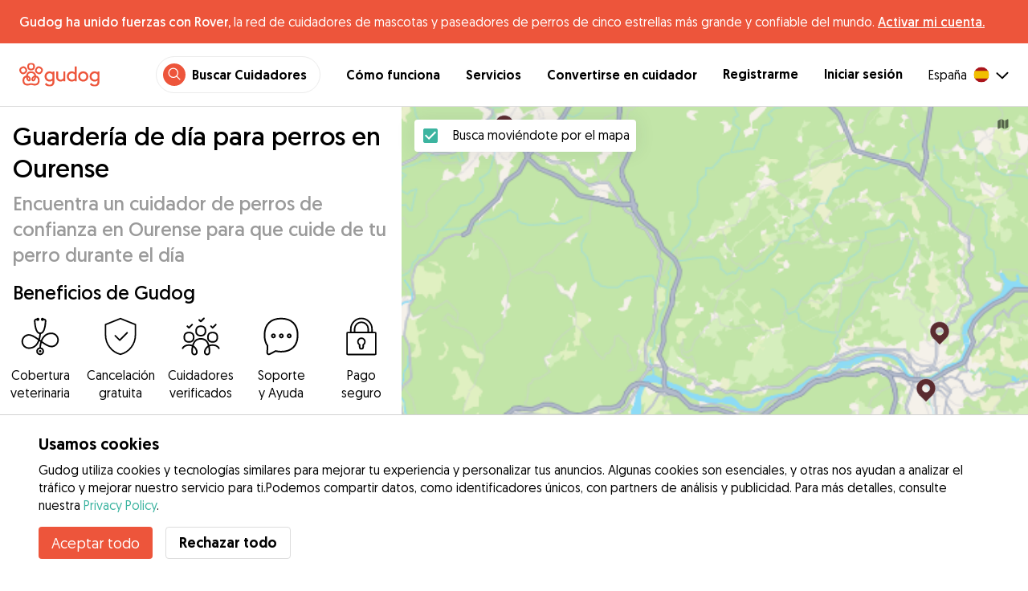

--- FILE ---
content_type: application/javascript; charset=UTF-8
request_url: https://gudog.com/_next/static/chunks/85228.da02f1d5d91d4ddc.js
body_size: 207
content:
"use strict";(self.webpackChunk_N_E=self.webpackChunk_N_E||[]).push([[85228],{85228:function(e,t,r){r.r(t);var s,n,c,a,l=r(20132);function u(){return(u=Object.assign?Object.assign.bind():function(e){for(var t=1;t<arguments.length;t++){var r=arguments[t];for(var s in r)Object.prototype.hasOwnProperty.call(r,s)&&(e[s]=r[s])}return e}).apply(this,arguments)}t.default=function(e){return l.createElement("svg",u({id:"secure_svg__a",xmlns:"http://www.w3.org/2000/svg",viewBox:"0 0 200 200",width:"1em",height:"1em"},e),s||(s=l.createElement("defs",null,l.createElement("style",null,".secure_svg__b{fill:none;stroke:currentColor;stroke-linecap:round;stroke-linejoin:round;stroke-width:7.85px}"))),n||(n=l.createElement("rect",{className:"secure_svg__b",x:25.42,y:79.72,width:149.17,height:113.84,rx:4,ry:4})),c||(c=l.createElement("path",{className:"secure_svg__b",d:"M118.32 127.48c0-10.12-8.2-18.32-18.32-18.32s-18.32 8.2-18.32 18.32c0 6.78 3.69 12.68 9.16 15.85v11.63c0 5.04 4.12 9.16 9.16 9.16s9.16-4.12 9.16-9.16v-11.63c5.47-3.17 9.16-9.07 9.16-15.85zM154.96 79.72V61.4c0-30.35-24.6-54.96-54.96-54.96S45.04 31.05 45.04 61.4v18.32h109.91z"})),a||(a=l.createElement("path",{className:"secure_svg__b",d:"M135.31 60.09c-.69-18.88-16.26-34.02-35.31-34.02S65.38 41.21 64.69 60.09v19.63h70.61V60.09z"})))}}}]);
//# sourceMappingURL=85228.da02f1d5d91d4ddc.js.map

--- FILE ---
content_type: application/javascript; charset=UTF-8
request_url: https://gudog.com/_next/static/chunks/13555.7bcce40ea2228ba5.js
body_size: 62
content:
"use strict";(self.webpackChunk_N_E=self.webpackChunk_N_E||[]).push([[13555],{13555:function(e,t,r){r.r(t);var l,n,a,i=r(20132);function s(){return(s=Object.assign?Object.assign.bind():function(e){for(var t=1;t<arguments.length;t++){var r=arguments[t];for(var l in r)Object.prototype.hasOwnProperty.call(r,l)&&(e[l]=r[l])}return e}).apply(this,arguments)}t.default=function(e){return i.createElement("svg",s({width:"1em",height:"1em",viewBox:"0 0 16 16",xmlns:"http://www.w3.org/2000/svg",xmlnsXlink:"http://www.w3.org/1999/xlink"},e),l||(l=i.createElement("defs",null,i.createElement("path",{d:"M1 7h14a1 1 0 010 2H1a1 1 0 110-2zm0-7h14a1 1 0 010 2H1a1 1 0 110-2zm0 14h14a1 1 0 010 2H1a1 1 0 010-2z",id:"burger_svg__a"}))),i.createElement("g",{fill:"none",fillRule:"evenodd"},n||(n=i.createElement("mask",{id:"burger_svg__b",fill:"#fff"},i.createElement("use",{xlinkHref:"#burger_svg__a"}))),i.createElement("use",{fill:e.color,fillRule:"nonzero",xlinkHref:"#burger_svg__a"}),i.createElement("g",{mask:"url(#burger_svg__b)",fill:e.color,opacity:.9},a||(a=i.createElement("path",{d:"M0 0h16v15.964H0z"})))))}}}]);
//# sourceMappingURL=13555.7bcce40ea2228ba5.js.map